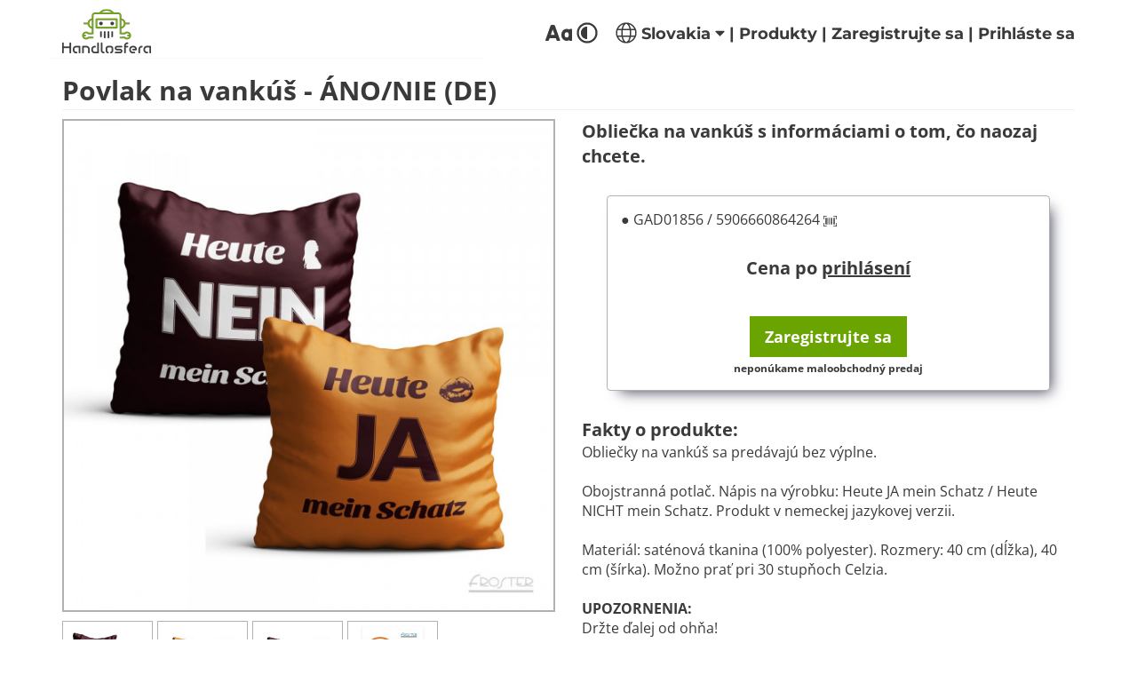

--- FILE ---
content_type: text/html; charset=UTF-8
request_url: https://sk.handlosfera.pl/gift/povlak-na-vankus-ano-nie-de-1394
body_size: 5221
content:
<!DOCTYPE html><html lang="sk">
<head>
    <base href="https://sk.handlosfera.pl" />
	<link href="/styles/montserrat.css?1725951693" media="all" rel="stylesheet" type="text/css" />
<link href="/images/general/favicon.ico" rel="icon" type="image/x-icon" />
<link href="/images/general/favicon.ico" rel="shortcut icon" type="image/x-icon" />
<link href="/styles/open-sans.css?1725950923" media="all" rel="stylesheet" type="text/css" />
<link href="//maxcdn.bootstrapcdn.com/bootstrap/3.4.1/css/bootstrap.min.css" media="all" rel="stylesheet" type="text/css" />
<link href="/styles/gizmo.css?1667816243" media="all" rel="stylesheet" type="text/css" />
<link href="/styles/all.css?1642148891" media="all" rel="stylesheet" type="text/css" />
<link href="/styles/jquery.cd-top.css?1642148891" media="all" rel="stylesheet" type="text/css" />
<link href="//cdnjs.cloudflare.com/ajax/libs/slick-carousel/1.8.1/slick.min.css" media="all" rel="stylesheet" type="text/css" />
<link href="/styles/blueimp-gallery.min.css?1665559231" media="all" rel="stylesheet" type="text/css" />
<link href="/styles/style.css?1642148891" media="all" rel="stylesheet" type="text/css" />
<link href="/styles/landing.css?1672644834" media="all" rel="stylesheet" type="text/css" />	<title>Povlak na vankúš - ÁNO/NIE (DE) | Darčeky - veľkoobchod | Handlosfera</title>	<meta charset="utf-8"/>
<meta name="format-detection" content="telephone=no" />
<meta name="viewport" content="width=device-width, initial-scale=1" />
<meta name="robots" content="index, follow" />	<script type="text/javascript" src="//cdnjs.cloudflare.com/ajax/libs/jquery/1.12.4/jquery.min.js"></script>
<script type="text/javascript" src="//cdnjs.cloudflare.com/ajax/libs/jqueryui/1.13.2/jquery-ui.min.js"></script>
<script type="text/javascript" src="//maxcdn.bootstrapcdn.com/bootstrap/3.4.1/js/bootstrap.min.js"></script>
<script type="text/javascript" src="/fontawesome/js/all.js?1665559230"></script>
<script type="text/javascript" src="/scripts/library/jquery.cd-top.js?1642148891"></script>
<script type="text/javascript" src="//cdnjs.cloudflare.com/ajax/libs/jquery.lazy/1.7.9/jquery.lazy.min.js"></script>
<script type="text/javascript" src="//cdnjs.cloudflare.com/ajax/libs/jquery.lazy/1.7.9/jquery.lazy.plugins.min.js"></script>
<script type="text/javascript" src="/scripts/library/js.cookie.min.js?1665559231"></script>
<script type="text/javascript" src="/scripts/library/jquery.sticky.js?1665559231"></script>
<script type="text/javascript" src="/scripts/library/jquery.typewatch.js?1752037268"></script>
<script type="text/javascript" src="/scripts/library/moment.min.js?1665559231"></script>
<script type="text/javascript" src="//cdnjs.cloudflare.com/ajax/libs/slick-carousel/1.8.1/slick.min.js"></script>
<script type="text/javascript" src="/scripts/library/jquery.blueimp-gallery.min.js?1665559231"></script>
<script type="text/javascript" src="/scripts/all-functions.js?1687332359"></script>
<script type="text/javascript" src="/scripts/all.js?1677664463"></script>
    <!-- Google Tag Manager -->
    <script>(function(w,d,s,l,i){w[l]=w[l]||[];w[l].push({'gtm.start':
                new Date().getTime(),event:'gtm.js'});var f=d.getElementsByTagName(s)[0],
            j=d.createElement(s),dl=l!='dataLayer'?'&l='+l:'';j.async=true;j.src=
            'https://www.googletagmanager.com/gtm.js?id='+i+dl;f.parentNode.insertBefore(j,f);
        })(window,document,'script','dataLayer','GTM-5XR4HPM');</script>
    <!-- End Google Tag Manager -->

    <script type="text/javascript">
        var Language_Yes = "Áno";
        var Language_No = "Nie";
        var Language_Close = "Zavrieť";
    </script>
</head>
<body>
    <!-- Google Tag Manager (noscript) -->
    <noscript><iframe src="https://www.googletagmanager.com/ns.html?id=GTM-5XR4HPM"
                      height="0" width="0" style="display:none;visibility:hidden"></iframe></noscript>
    <!-- End Google Tag Manager (noscript) -->

    <header class="header-container">
    <div class="header container-fluid menu-container text-color5 padding5">
        <div class="container">
            <div class="row">
            </div>
        </div>
    </div>

    <div class="header">
        <div class="container">
            <div class="row visible-lg-block visible-md-block visible-sm-block">
                <div class="col-md-12 text-center text-md-left text-lg-left margin-bottom5 top-menu">
                    <div class="pull-left">
                        <a href="https://sk.handlosfera.pl"><img src="/images/general/header/handlosfera.png" alt="Handlosfera.pl"></a>
                    </div>

                    <div class="pull-right margin-top15 text-fontfamily-montserrat text-bold text-fontsize18">
                        <a href="#" data-toggle="modal" data-target="#landing-dialog"><i class="fal fa-globe fa-lg"></i> Slovakia <i class="fas fa-caret-down"></i></a> |
                        <a href="https://sk.handlosfera.pl/gifts">Produkty</a> |
                        <a href="https://b2b.handlosfera.pl/registration?lang=sk">Zaregistrujte sa</a> |
                        <a href="https://b2b.handlosfera.pl/login?lang=sk">Prihláste sa</a>
                    </div>

                    <div class="pull-right margin-top15 margin-right20 text-fontsize18">
                        <a href="#" data-handicapped-font-size="1"><i class="fas fa-font-case fa-lg"></i></a>
                        <a href="#" data-handicapped-colors="1"><i class="far fa-adjust fa-lg"></i></a>
                    </div>

                    <div class="clearfix"></div>
                </div>
            </div>

            <div class="row visible-xs-block">
                <div class="col-md-12">
                    <nav class="navbar navbar-default">
                        <div class="container-fluid">
                            <div class="navbar-header padding-bottom10">
                                <div class="row">
                                    <div class="col-xs-12">
                                        <a href="https://sk.handlosfera.pl"><img src="/images/general/header/handlosfera-m.png" alt="Handlosfera.pl"></a>
                                    </div>
                                </div>
                            </div>
                            <div class="text-center margin-bottom10 margin-top15">
                                <a href="#" data-toggle="modal" data-target="#landing-dialog" class="text-color3 margin-right20"><i class="fal fa-globe fa-lg"></i> Slovakia <i class="fas fa-caret-down"></i></a>

                                <a href="#" class="text-color3" data-handicapped-font-size="1"><i class="fas fa-font-case fa-lg"></i></a>
                                <a href="#" class="text-color3" data-handicapped-colors="1"><i class="far fa-adjust fa-lg"></i></a>
                            </div>
                            <div class="text-center margin-bottom10 margin-top15">
                                <a href="https://sk.handlosfera.pl/gifts" class="text-color3">Produkty</a> |
                                <a href="https://b2b.handlosfera.pl/registration?lang=sk" class="text-color3">Zaregistrujte sa</a> |
                                <a href="https://b2b.handlosfera.pl/login?lang=sk" class="text-color3">Prihláste sa</a>
                            </div>
                        </div>
                    </nav>
                </div>
            </div>
        </div>
    </div>
</header>

<div class="modal fade text-fontfamily-montserrat" tabindex="-1" role="dialog" id="landing-dialog">
    <div class="modal-dialog" role="document">
        <div class="modal-content">
            <div class="modal-body">
                <button type="button" class="close" data-dismiss="modal" aria-label="Close"><span aria-hidden="true"><i class="fas fa-times"></i></span></button>

                <div class="margin-bottom30"></div>

                <div class="text-fontsize25 text-very-bold text-center margin-bottom30">Choose your region</div>
                <div class="text-muted text-center margin-bottom30">Selecting a different region will change the language and content of the website.</div>

                <div class="row text-fontsize14 top-menu">
                    <div class="col-md-4 col-md-offset-3">
                                                    <div class="margin-bottom10"><a href="https://de.handlosfera.pl" >Austria</a></div>
                                                    <div class="margin-bottom10"><a href="https://global.handlosfera.pl" >Belgium</a></div>
                                                    <div class="margin-bottom10"><a href="https://global.handlosfera.pl" >Bulgaria</a></div>
                                                    <div class="margin-bottom10"><a href="https://global.handlosfera.pl" >Croatia</a></div>
                                                    <div class="margin-bottom10"><a href="https://global.handlosfera.pl" >Republic of Cyprus</a></div>
                                                    <div class="margin-bottom10"><a href="https://cz.handlosfera.pl" >Czech Republic</a></div>
                                                    <div class="margin-bottom10"><a href="https://global.handlosfera.pl" >Denmark</a></div>
                                                    <div class="margin-bottom10"><a href="https://global.handlosfera.pl" >Estonia</a></div>
                                                    <div class="margin-bottom10"><a href="https://global.handlosfera.pl" >Finland</a></div>
                                                    <div class="margin-bottom10"><a href="https://global.handlosfera.pl" >France</a></div>
                                                    <div class="margin-bottom10"><a href="https://de.handlosfera.pl" >Germany</a></div>
                                                    <div class="margin-bottom10"><a href="https://global.handlosfera.pl" >Greece</a></div>
                                                    <div class="margin-bottom10"><a href="https://hu.handlosfera.pl" >Hungary</a></div>
                                                    <div class="margin-bottom10"><a href="https://global.handlosfera.pl" >Iceland</a></div>
                                                    <div class="margin-bottom10"><a href="https://global.handlosfera.pl" >Ireland</a></div>
                                                    <div class="margin-bottom10"><a href="https://it.handlosfera.pl" >Italy</a></div>
                                            </div>
                    <div class="col-md-5">
						                            <div class="margin-bottom10"><a href="https://global.handlosfera.pl" >Lativa</a></div>
                                                    <div class="margin-bottom10"><a href="https://global.handlosfera.pl" >Lithuana</a></div>
                                                    <div class="margin-bottom10"><a href="https://global.handlosfera.pl" >Luxembourg</a></div>
                                                    <div class="margin-bottom10"><a href="https://global.handlosfera.pl" >Malta</a></div>
                                                    <div class="margin-bottom10"><a href="https://global.handlosfera.pl" >Netherlands</a></div>
                                                    <div class="margin-bottom10"><a href="https://global.handlosfera.pl" >Norway</a></div>
                                                    <div class="margin-bottom10"><a href="https://hurt.handlosfera.pl" >Poland</a></div>
                                                    <div class="margin-bottom10"><a href="https://global.handlosfera.pl" >Portugal</a></div>
                                                    <div class="margin-bottom10"><a href="https://ro.handlosfera.pl" >Romania</a></div>
                                                    <div class="margin-bottom10"><a href="https://sk.handlosfera.pl" class="text-very-bold">Slovakia</a></div>
                                                    <div class="margin-bottom10"><a href="https://global.handlosfera.pl" >Slovenia</a></div>
                                                    <div class="margin-bottom10"><a href="https://es.handlosfera.pl" >Spain</a></div>
                                                    <div class="margin-bottom10"><a href="https://global.handlosfera.pl" >Sweden</a></div>
                                                    <div class="margin-bottom10"><a href="https://global.handlosfera.pl" >USA</a></div>
                                                    <div class="margin-bottom10"><a href="https://global.handlosfera.pl" >UK</a></div>
                                                    <div class="margin-bottom10"><a href="https://global.handlosfera.pl" >GLOBAL</a></div>
                                            </div>
                </div>

                <div class="margin-bottom30"></div>
            </div>
        </div>
    </div>
</div>
    <div class="container">
        <div class="row position-relative">
            <div id="lb" class="col-md-5 visible-md-block visible-lg-block"></div>
        </div>
        <div class="row">
            <div class="col-md-12">
                <h1>Povlak na vankúš - ÁNO/NIE (DE)</h1>

<div class="row">
    <div class="col-md-6">
        <div>
			                <div id="product-photo-big">
                    <a title="Povlak na vankúš - ÁNO/NIE (DE)" href="https://cdn.handlosfera.pl/public/photos/296/783/s5___1474961724.jpg">
                        <img data-lazyload="1" data-src="https://cdn.handlosfera.pl/public/photos/cdd/82a/s1___1474961724.jpg" src="/images/general/no-image-1000.jpg" class="img-responsive" alt="Povlak na vankúš - ÁNO/NIE (DE)">
                    </a>
                </div>
                <div id="product-photos">
                    <div id="photos">
                                                    <a href="https://cdn.handlosfera.pl/public/photos/296/783/s5___1474961724.jpg" data-gallery class="img-thumbnail" id="product_gallery_2450"><img data-lazyload="1" data-src="https://cdn.handlosfera.pl/public/photos/a2d/786/s3___1474961724.jpg" src="/images/general/no-image-140.jpg" alt="Povlak na vankúš - ÁNO/NIE (DE)"></a>
                                                    <a href="https://cdn.handlosfera.pl/public/photos/db0/971/s5___1474961725.jpg" data-gallery class="img-thumbnail" id="product_gallery_2451"><img data-lazyload="1" data-src="https://cdn.handlosfera.pl/public/photos/d7d/954/s3___1474961725.jpg" src="/images/general/no-image-140.jpg" alt="Povlak na vankúš - ÁNO/NIE (DE)"></a>
                                                    <a href="https://cdn.handlosfera.pl/public/photos/65c/7bd/s5___1474961726.jpg" data-gallery class="img-thumbnail" id="product_gallery_2452"><img data-lazyload="1" data-src="https://cdn.handlosfera.pl/public/photos/72d/73d/s3___1474961726.jpg" src="/images/general/no-image-140.jpg" alt="Povlak na vankúš - ÁNO/NIE (DE)"></a>
                                                    <a href="https://cdn.handlosfera.pl/public/photos/b47/27a/s5___1474961727.jpg" data-gallery class="img-thumbnail" id="product_gallery_2453"><img data-lazyload="1" data-src="https://cdn.handlosfera.pl/public/photos/224/4cb/s3___1474961727.jpg" src="/images/general/no-image-140.jpg" alt="Povlak na vankúš - ÁNO/NIE (DE)"></a>
                                            </div>
                    <div id="controls">
                        <div class="row">
                            <div class="col-md-6 col-sm-6 col-xs-6 text-left margin-bottom20">
                                <button id="product-photos-prev" class="btn btn-cart-manipulation btn-xs"><i class="fad fa-chevron-circle-left"></i></button>
                            </div>
                            <div class="col-md-6 col-sm-6 col-xs-6 text-right margin-bottom20">
                                <button id="product-photos-next" class="btn btn-cart-manipulation btn-xs"><i class="fad fa-chevron-circle-right"></i></button>
                            </div>
                        </div>
                    </div>
                </div>
                    </div>

                    <div class="text-center">
                <img src="/images/general/no-image-140.jpg" data-lazyload="1" data-src="/images/general/brands/23/logo.png" alt="Froster">
            </div>
            </div>
    <div class="col-md-6">
                    <p class="text-fontsize20 text-bold">
                Obliečka na vankúš s informáciami o tom, čo naozaj chcete.            </p>
        
        <div class="panel panel-default panel-product-details">
            <div class="panel-body text-center">
                <div class="text-left">&#9679; GAD01856 / 5906660864264 <i class="fal fa-barcode-read text-fontsize12"></i></div>

                <div class="margin-top30 margin-bottom20 text-fontsize20 text-bold">Cena po <a href="https://b2b.handlosfera.pl/login?lang=sk&redirect=wZPB2ZTGlDIZ5RaGIq0FSSSZ0c1ZiEGMZgxJmSGG2pIDlp3Ij8xpzWGoGyRIeHQBWMTFf9xHbA3G1RKJdMxDjIKrlu0X6umEQERHBEJHMqSr2yKHSyHGzWwoeLzFbESoYy1L4kzF" class="text-underline text-color3">prihlásení</a></div>
                <div class="clearfix"></div>
                <div class="margin-top20">
                    <a class="btn btn-primary btn-lg margin-bottom0" href="https://b2b.handlosfera.pl/registration?lang=sk">Zaregistrujte sa</a>
                    <span class="text-fontsize12 text-bold"><br>neponúkame maloobchodný predaj</span>
                </div>
            </div>
        </div>

		            <div>
                <div class="text-fontsize20 text-bold">Fakty o produkte:</div>
													Obliečky na vankúš sa predávajú bez výplne.<br><br>Obojstranná potlač. Nápis na výrobku: Heute JA mein Schatz / Heute NICHT mein Schatz. Produkt v nemeckej jazykovej verzii.<br><br>Materiál: saténová tkanina (100% polyester). Rozmery: 40 cm (dĺžka), 40 cm (šírka). Možno prať pri 30 stupňoch Celzia.<br><br><strong>UPOZORNENIA:</strong><br>Držte ďalej od ohňa!<br><br>Rozmery v balení: 0,5 x 23,0 x 25,0 (cm).<br>Váha: 0,05 kg.<br><br>Vyrobené v EU.                    <br><br>
								            </div>
		    </div>
</div>


    <div class=" margin-top50"></div>
    <div class="row">
                    <div class="col-md-4 margin-bottom20">
                <a href="https://cdn.handlosfera.pl/public/photos/296/783/s5___1474961724.jpg" data-product-gallery="#product_gallery_2450">
                    <img src="/images/general/no-image-400.jpg" data-lazyload="1" data-src="https://cdn.handlosfera.pl/public/photos/0cc/ea0/s2___1474961724.jpg" alt="Povlak na vankúš - ÁNO/NIE (DE)" class="img-responsive">
                </a>
            </div>
                    <div class="col-md-4 margin-bottom20">
                <a href="https://cdn.handlosfera.pl/public/photos/db0/971/s5___1474961725.jpg" data-product-gallery="#product_gallery_2451">
                    <img src="/images/general/no-image-400.jpg" data-lazyload="1" data-src="https://cdn.handlosfera.pl/public/photos/754/e65/s2___1474961725.jpg" alt="Povlak na vankúš - ÁNO/NIE (DE)" class="img-responsive">
                </a>
            </div>
                    <div class="col-md-4 margin-bottom20">
                <a href="https://cdn.handlosfera.pl/public/photos/65c/7bd/s5___1474961726.jpg" data-product-gallery="#product_gallery_2452">
                    <img src="/images/general/no-image-400.jpg" data-lazyload="1" data-src="https://cdn.handlosfera.pl/public/photos/159/43c/s2___1474961726.jpg" alt="Povlak na vankúš - ÁNO/NIE (DE)" class="img-responsive">
                </a>
            </div>
                    <div class="col-md-4 margin-bottom20">
                <a href="https://cdn.handlosfera.pl/public/photos/b47/27a/s5___1474961727.jpg" data-product-gallery="#product_gallery_2453">
                    <img src="/images/general/no-image-400.jpg" data-lazyload="1" data-src="https://cdn.handlosfera.pl/public/photos/2ba/360/s2___1474961727.jpg" alt="Povlak na vankúš - ÁNO/NIE (DE)" class="img-responsive">
                </a>
            </div>
            </div>

	<div>
		<h3>Ďalšie jazykové verzie</h3>

		<div class="row">
							<div class="col-md-3">
	<a href="https://sk.handlosfera.pl/gift/povlak-na-vankus-ano-nie-cz-1189" class="product-connection-tile text-color1">
		<div class="text-center margin-top10">
			<img src="/images/general/no-image-400.jpg" data-lazyload="1" data-src="https://cdn.handlosfera.pl/public/photos/f1c/053/s4___1474895480.jpg" alt="Povlak na vankúš - ÁNO/NIE (CZ)">
		</div>
		<div class="product-name text-fontsize16">
			Povlak na vankúš - ÁNO/NIE (CZ)		</div>
	</a>
</div>							<div class="col-md-3">
	<a href="https://sk.handlosfera.pl/gift/povlak-na-vankus-ano-nie-hu-1395" class="product-connection-tile text-color1">
		<div class="text-center margin-top10">
			<img src="/images/general/no-image-400.jpg" data-lazyload="1" data-src="https://cdn.handlosfera.pl/public/photos/d81/5d3/s4___1474895225.jpg" alt="Povlak na vankúš - ÁNO/NIE (HU)">
		</div>
		<div class="product-name text-fontsize16">
			Povlak na vankúš - ÁNO/NIE (HU)		</div>
	</a>
</div>							<div class="col-md-3">
	<a href="https://sk.handlosfera.pl/gift/povlak-na-vankus-ano-nie-it-1396" class="product-connection-tile text-color1">
		<div class="text-center margin-top10">
			<img src="/images/general/no-image-400.jpg" data-lazyload="1" data-src="https://cdn.handlosfera.pl/public/photos/fb4/205/s4___federa-si-no-IT-1.jpg" alt="Povlak na vankúš - ÁNO/NIE (IT)">
		</div>
		<div class="product-name text-fontsize16">
			Povlak na vankúš - ÁNO/NIE (IT)		</div>
	</a>
</div>							<div class="col-md-3">
	<a href="https://sk.handlosfera.pl/gift/povlak-na-vankus-ano-nie-lt-1397" class="product-connection-tile text-color1">
		<div class="text-center margin-top10">
			<img src="/images/general/no-image-400.jpg" data-lazyload="1" data-src="https://cdn.handlosfera.pl/public/photos/cc1/a7a/s4___1474962587.jpg" alt="Povlak na vankúš - ÁNO/NIE (LT)">
		</div>
		<div class="product-name text-fontsize16">
			Povlak na vankúš - ÁNO/NIE (LT)		</div>
	</a>
</div>							<div class="col-md-3">
	<a href="https://sk.handlosfera.pl/gift/povlak-na-vankus-ano-nie-pl-1494" class="product-connection-tile text-color1">
		<div class="text-center margin-top10">
			<img src="/images/general/no-image-400.jpg" data-lazyload="1" data-src="https://cdn.handlosfera.pl/public/photos/2d3/5cc/s4___poszewka-prezentowa-tak-nie-PL-dwie-strony.jpg" alt="Povlak na vankúš - ÁNO/NIE (PL)">
		</div>
		<div class="product-name text-fontsize16">
			Povlak na vankúš - ÁNO/NIE (PL)		</div>
	</a>
</div>							<div class="col-md-3">
	<a href="https://sk.handlosfera.pl/gift/povlak-na-vankus-ano-nie-sk-1399" class="product-connection-tile text-color1">
		<div class="text-center margin-top10">
			<img src="/images/general/no-image-400.jpg" data-lazyload="1" data-src="https://cdn.handlosfera.pl/public/photos/786/98e/s4___1474962872.jpg" alt="Povlak na vankúš - ÁNO/NIE (SK)">
		</div>
		<div class="product-name text-fontsize16">
			Povlak na vankúš - ÁNO/NIE (SK)		</div>
	</a>
</div>					</div>
	</div>

<div id="blueimp-gallery" class="blueimp-gallery blueimp-gallery-controls">
    <div class="slides"></div>
    <a class="prev"></a>
    <a class="next"></a>
    <a class="close"></a>
    <ol class="indicator"></ol>
</div>
            </div>
        </div>
    </div>

    <div id="mobile-tester" class="hidden-lg hidden-md"></div>

    <div class="container-fluid footer-menu">
    <div class="container">
        <div class="row">
            <div class="col-md-3 margin-bottom20">
                <div class="text-uppercase text-bold margin-bottom20 text-fontsize20">Skratka</div>
                <ul class="fa-ul margin-left20">
                    <li class="margin-bottom10">
                        <span class="fa-li"><i class="fas fa-angle-right"></i></span><a href="https://handlosfera.com/?utm_source=sk-handlosfera-pl&utm_medium=stopka&utm_campaign=handlosfera" class="text-color3">O nás</a>
                    </li>
                    <li class="margin-bottom10">
                        <span class="fa-li"><i class="fas fa-angle-right"></i></span><a href="https://handlosfera.com/strona/19213-terms-and-conditions-of-handlosfera-pl-online-warehouse" class="text-color3">Podmienky a pravidlá</a>
                    </li>
                    <li class="margin-bottom10">
                        <span class="fa-li"><i class="fas fa-angle-right"></i></span><a href="https://handlosfera.com/polityka-prywatnosci" class="text-color3">Zásady ochrany osobných údajov</a>
                    </li>
                                    </ul>
            </div>
            <div class="col-md-3 margin-bottom20">
                <div class="text-uppercase text-bold margin-bottom20 text-fontsize20">Naše značky</div>

                <div class="margin-bottom20">
                    <a href="https://froster.gifts" target="_blank"><img src="/images/general/footer/froster.png" alt="Froster"></a>
                </div>

                <div class="margin-bottom20">
                    <a href="https://divinto.pl" target="_blank"><img src="/images/general/footer/divinto.png" alt="Divinto"></a>
                </div>

                <div class="margin-bottom20">
                    <a href="https://skippi.gifts" target="_blank"><img src="/images/general/footer/skippi.png" alt="Hobby Horse b2b"></a>
                </div>
            </div>
            <div class="col-md-3 margin-bottom20">
                <div class="text-uppercase text-bold margin-bottom20 text-fontsize20">Údaje</div>

                <div class="margin-top20">
                    IČ DPH EÚ: PL7393728072                </div>
                <div>
					REGON (IČO): 280362370                </div>

                <div class="margin-top20">
					Štátny súdny register                      <br>č. 0000321411 Okresný súd v Olsztyne                    <br>VIII. hospodárske oddelenie KRS                </div>

                <div class="margin-top20">
                    Základné imanie 110 334 PLN                </div>
            </div>
            <div class="col-md-3 margin-bottom20">
                <div class="text-uppercase text-bold margin-bottom20 text-fontsize20">Kontakt</div>

                <div class="margin-bottom20">
					Handlosfera.pl sp. z o.o.                </div>

                <div class="margin-bottom10">
                    <i class="fas fa-home fa-lg fa-fw"></i> Gutkowo 79a, 11-041 Olsztyn                </div>
                <div class="margin-bottom10">
                    <i class="fas fa-envelope fa-lg fa-fw"></i> <span data-create-contact="1" data-create-contact-link="0" data-create-contact-a="biuro" data-create-contact-o="handlosfera.pl"></span>                </div>
                <div class="margin-bottom30">
                    <i class="fas fa-phone-square-alt fa-lg fa-fw"></i> +48 89 533 00 22                </div>

                                    <div class="margin-bottom30">
                        <a href="https://handlosfera.com/?utm_source=sk-handlosfera-pl&utm_medium=stopka&utm_campaign=handlosfera#contact" class="btn btn-default">Kontaktný formulár</a>
                    </div>
                            </div>
        </div>
        <div class="row">
            <div class="col-md-12 text-center">
                <a href="https://handlosfera.com/strona/30991-awards-and-distinctions" target="_blank"><img src="/images/general/footer/nagrody-wyroznienia-handlosfera.png" class="img-responsive center-block"></a>
            </div>
        </div>
    </div>
</div>

<footer class="container">
	<div class="row text-fontsize12">
		<div class="col-md-12 text-center">
            <a href="https://handlosfera.com/strona/9070-project-of-a-company-internationalization" target="_blank">
                <img src="/images/general/footer.png" class="max-width100prc" alt="Handlosfera.pl">
            </a>
		</div>		
	</div>
    <div class="row text-center text-fontsize14">
        <br>
        Táto webová stránka používa súbory cookie na poskytovanie služieb v súlade so <a href='https://handlosfera.com/polityka-prywatnosci'>Zásadami ochrany osobných údajov.</a> Vo svojom prehliadači môžete špecifikovať podmienky ukladania alebo prístup k súborom cookie.    </div>
</footer>    <a href="#" class="cd-top text-center">
	<i class="fas fa-chevron-up fa-2x"></i>
	<div class="visible-lg-block visible-md-block text-fontsize14">
		hore	</div>
</a></body>
</html>

--- FILE ---
content_type: text/css
request_url: https://sk.handlosfera.pl/styles/gizmo.css?1667816243
body_size: 645
content:
@font-face {
  font-family: 'gizmo';
  src: url('../fonts/gizmo.eot?91379233');
  src: url('../fonts/gizmo.eot?91379233#iefix') format('embedded-opentype'),
       url('../fonts/gizmo.woff2?91379233') format('woff2'),
       url('../fonts/gizmo.woff?91379233') format('woff'),
       url('../fonts/gizmo.ttf?91379233') format('truetype'),
       url('../fonts/gizmo.svg?91379233#gizmo') format('svg');
  font-weight: normal;
  font-style: normal;
}
/* Chrome hack: SVG is rendered more smooth in Windozze. 100% magic, uncomment if you need it. */
/* Note, that will break hinting! In other OS-es font will be not as sharp as it could be */
/*
@media screen and (-webkit-min-device-pixel-ratio:0) {
  @font-face {
    font-family: 'gizmo';
    src: url('../font/gizmo.svg?91379233#gizmo') format('svg');
  }
}
*/
[class^="icon-"]:before, [class*=" icon-"]:before {
  font-family: "gizmo";
  font-style: normal;
  font-weight: normal;
  speak: never;

  display: inline-block;
  text-decoration: inherit;
  width: 1em;
  margin-right: .2em;
  text-align: center;
  /* opacity: .8; */

  /* For safety - reset parent styles, that can break glyph codes*/
  font-variant: normal;
  text-transform: none;

  /* fix buttons height, for twitter bootstrap */
  line-height: 1em;

  /* Animation center compensation - margins should be symmetric */
  /* remove if not needed */
  margin-left: .2em;

  /* you can be more comfortable with increased icons size */
  /* font-size: 120%; */

  /* Font smoothing. That was taken from TWBS */
  -webkit-font-smoothing: antialiased;
  -moz-osx-font-smoothing: grayscale;

  /* Uncomment for 3D effect */
  /* text-shadow: 1px 1px 1px rgba(127, 127, 127, 0.3); */
}

.icon-gizmo:before { content: '\e800'; } /* '' */
.icon-gizmo-sort4-px:before { content: '\e804'; } /* '' */


--- FILE ---
content_type: text/css
request_url: https://sk.handlosfera.pl/styles/all.css?1642148891
body_size: 2251
content:
body { font-family: 'Open Sans', sans-serif; font-size: 16px; line-height: 1.428571429; color: #3a3a3a; }

.btn-line-lg { font-size: 30px; }
.btn-line-sm { font-size: 14px; }
.btn-shadow { box-shadow: 3px 3px 5px #555555; }
.btn-w100 { width: 100px; }
.btn { border-radius: 0; font-size: 18px; margin-bottom: 10px !important; font-weight: bold; }
.form-inline .btn { margin-bottom: 0 !important; }
.btn-sm { font-size: 12px; }
.input-group-btn .btn { margin: 0 !important; }

.btn-primary, .btn-primary.active, .btn-primary.focus, .btn-primary:active, .btn-primary:focus, .btn-primary:hover, .open>.dropdown-toggle.btn-primary, .btn-primary.active.focus, .btn-primary.active:focus, .btn-primary.active:hover, .btn-primary:active.focus, .btn-primary:active:focus, .btn-primary:active:hover, .open>.dropdown-toggle.btn-primary.focus, .open>.dropdown-toggle.btn-primary:focus, .open>.dropdown-toggle.btn-primary:hover { background-color: #69a400; border-color: #69a400; outline-color: #69a400; }
.btn-primary.disabled.focus, .btn-primary.disabled:focus, .btn-primary.disabled:hover, .btn-primary[disabled].focus, .btn-primary[disabled]:focus, .btn-primary[disabled]:hover, fieldset[disabled] .btn-primary.focus, fieldset[disabled] .btn-primary:focus, fieldset[disabled] .btn-primary:hover { background-color: #69a400; border-color: #69a400; outline-color: #69a400; }
.btn-default, .btn-default.active, .btn-default.focus, .btn-default:active, .btn-default:focus, .btn-default:hover, .open>.dropdown-toggle.btn-default, .btn-default.active.focus, .btn-default.active:focus, .btn-default.active:hover, .btn-default:active.focus, .btn-default:active:focus, .btn-default:active:hover, .open>.dropdown-toggle.btn-default.focus, .open>.dropdown-toggle.btn-default:focus, .open>.dropdown-toggle.btn-default:hover { background-color: #3a3a3a; border-color: #3a3a3a; outline-color: #3a3a3a; color: #fff; }
.btn-default.disabled, .btn-default.disabled.active, .btn-default.disabled.focus, .btn-default.disabled:active, .btn-default.disabled:focus, .btn-default.disabled:hover, .btn-default[disabled], .btn-default[disabled].active, .btn-default[disabled].focus, .btn-default[disabled]:active, .btn-default[disabled]:focus, .btn-default[disabled]:hover, fieldset[disabled] .btn-default, fieldset[disabled] .btn-default.active, fieldset[disabled] .btn-default.focus, fieldset[disabled] .btn-default:active, fieldset[disabled] .btn-default:focus, fieldset[disabled] .btn-default:hover { background-color: #3a3a3a; border-color: #3a3a3a; outline-color: #3a3a3a; color: #fff; }
.btn-cart-manipulation, .btn-cart-manipulation.active, .btn-cart-manipulation.focus, .btn-cart-manipulation:active, .btn-cart-manipulation:focus, .btn-cart-manipulation:hover, .open>.dropdown-toggle.btn-cart-manipulation, .btn-cart-manipulation.active.focus, .btn-cart-manipulation.active:focus, .btn-cart-manipulation.active:hover, .btn-cart-manipulation:active.focus, .btn-cart-manipulation:active:focus, .btn-cart-manipulation:active:hover, .open>.dropdown-toggle.btn-cart-manipulation.focus, .open>.dropdown-toggle.btn-cart-manipulation:focus, .open>.dropdown-toggle.btn-cart-manipulation:hover { background-color: #b1b1b1; border-color: #b1b1b1; outline-color: #b1b1b1; color: #fff; }
.btn-cart-manipulation.disabled, .btn-cart-manipulation.disabled.active, .btn-cart-manipulation.disabled.focus, .btn-cart-manipulation.disabled:active, .btn-cart-manipulation.disabled:focus, .btn-cart-manipulation.disabled:hover, .btn-cart-manipulation[disabled], .btn-cart-manipulation[disabled].active, .btn-cart-manipulation[disabled].focus, .btn-cart-manipulation[disabled]:active, .btn-cart-manipulation[disabled]:focus, .btn-cart-manipulation[disabled]:hover, fieldset[disabled] .btn-cart-manipulation, fieldset[disabled] .btn-cart-manipulation.active, fieldset[disabled] .btn-cart-manipulation.focus, fieldset[disabled] .btn-cart-manipulation:active, fieldset[disabled] .btn-cart-manipulation:focus, fieldset[disabled] .btn-cart-manipulation:hover { background-color: #b1b1b1; border-color: #b1b1b1; outline-color: #b1b1b1; color: #fff; }

.btn-default-white, .btn-default-white.active, .btn-default-white.focus, .btn-default-white:active, .btn-default-white:focus, .btn-default-white:hover, .open>.dropdown-toggle.btn-default-white, .btn-default-white.active.focus, .btn-default-white.active:focus, .btn-default-white.active:hover, .btn-default-white:active.focus, .btn-default-white:active:focus, .btn-default-white:active:hover, .open>.dropdown-toggle.btn-default-white.focus, .open>.dropdown-toggle.btn-default-white:focus, .open>.dropdown-toggle.btn-default-white:hover { background-color: #fff ; border-color: #3a3a3a; outline-color: #3a3a3a; color: #3a3a3a; }
.btn-default-white.disabled, .btn-default-white.disabled.active, .btn-default-white.disabled.focus, .btn-default-white.disabled:active, .btn-default-white.disabled:focus, .btn-default-white.disabled:hover, .btn-default-white[disabled], .btn-default-white[disabled].active, .btn-default-white[disabled].focus, .btn-default-white[disabled]:active, .btn-default-white[disabled]:focus, .btn-default-white[disabled]:hover, fieldset[disabled] .btn-default-white, fieldset[disabled] .btn-default-white.active, fieldset[disabled] .btn-default-white.focus, fieldset[disabled] .btn-default-white:active, fieldset[disabled] .btn-default-white:focus, fieldset[disabled] .btn-default-white:hover { background-color: #fff; border-color: #3a3a3a; outline-color: #3a3a3a; color: #3a3a3a; }



.modal-title { border: 0; }

.label-success { background-color: #69a400; }

label { font-weight: normal; font-size: 16px; text-align: left !important; display: block; }
label .fa { font-size: 90%; }
.label { border-radius: 0px; }
.form-input label.optional { padding-top: 1px !important; padding-bottom: 0; line-height: 1; }
.form-input label span, .checkbox label span { font-size: 14px; font-style: italic; display: block; }
.radio-inline-container label { position: relative; display: inline-block; padding-left: 20px; vertical-align: middle; cursor: pointer; }
.radio-inline-container label:first-of-type { padding-left: 0; }
.radio-inline-container input { margin-right: 10px; }

h1, .h1 { font-size: 30px; font-weight: bold; border-bottom: 1px solid #f5f2eb; padding-bottom: 5px; }
h2 { font-size: 25px; font-weight: bold; border-bottom: 1px solid #f5f2eb; padding-bottom: 5px; }
h3 { font-size: 20px; font-weight: bold; }
h4 { border-bottom: 1px solid #f5f2eb; padding-bottom: 5px; }
h4 { border-bottom: 1px solid #f5f2eb; padding-bottom: 5px; }

.text-fontsize10 { font-size: 10px !important; }
.text-fontsize11 { font-size: 11px !important; }
.text-fontsize12 { font-size: 12px !important; }
.text-fontsize14 { font-size: 14px !important; }
.text-fontsize16 { font-size: 16px !important; }
.text-fontsize17 { font-size: 17px !important; }
.text-fontsize18 { font-size: 18px !important; }
.text-fontsize19 { font-size: 19px !important; }
.text-fontsize20 { font-size: 20px !important; }
.text-fontsize23 { font-size: 23px !important; }
.text-fontsize25 { font-size: 25px !important; }
.text-fontsize30 { font-size: 30px !important; }
.text-fontsize40 { font-size: 40px !important; }

.text-color1, .text-color1 a { color: #000 !important; }
.text-color2, .text-color2 a { color: #69a400 !important; }
.text-color3, .text-color3 a { color: #3a3a3a !important; }
.text-color4, .text-color4 a { color: #ff0000 !important; }
.text-color5, .text-color5 a { color: #fff !important; }
.text-color6, .text-color6 a { color: #e2630f !important; }

.bg-color3 { background-color: #3a3a3a; }

.max-width100prc { max-width: 100%; }

.text-underline { text-decoration:  underline; }
.text-line-through { text-decoration:  line-through; }
.text-bold { font-weight: bold !important; }
.text-muted { color: #b1b1b1 !important; }
.text-center-vertical { display: table-cell; vertical-align: middle; }
.text-uppercase { text-transform: uppercase; }
.text-shadow { text-shadow: -2px 2px 2px #555555; }
.text-justify { text-align: justify; text-justify: inter-word; }

.checkbox label, .radio label { font-size: 14px; }
.checkbox input[type=checkbox], .checkbox-inline input[type=checkbox], .radio input[type=radio], .radio-inline input[type=radio] { margin-left: -15px;}

.form-error { padding: 2px 5px; font-size: 12px; margin: 1px 0 0 0;}
.form-group-error { margin-left: 15px; }

.tab-error { background-color: #f2dede !important; color: #a94442 !important; border-color: #ebccd1 !important; border-bottom-color: #ddd !important; }
.active .tab-error{ border-bottom-color: transparent !important; }

.input-group[class*=col-] { padding: 0 15px; }
.tab-content { padding: 20px 0; }

.nav-tabs>li.tab-disabled>a, .nav-tabs>li.tab-disabled>a:focus, .nav-tabs>li.tab-disabled>a:hover { background-color: #eee; cursor: default; color: #555; }

.position-relative { position: relative; }

.img-vertical-bottom { vertical-align: bottom; }

.center-vertical { vertical-align: middle !important; }

.margin-bottom0 { margin-bottom: 0px !important; }
.margin-bottom2 { margin-bottom: 2px !important; }
.margin-bottom4 { margin-bottom: 4px !important; }
.margin-bottom5 { margin-bottom: 5px !important; }
.margin-bottom10 { margin-bottom: 10px !important; }
.margin-bottom15 { margin-bottom: 15px !important; }
.margin-bottom20 { margin-bottom: 20px !important; }
.margin-bottom30 { margin-bottom: 30px !important; }
.margin-top5 { margin-top: 5px !important; }
.margin-top10 { margin-top: 10px !important; }
.margin-top14 { margin-top: 14px !important; }
.margin-top15 { margin-top: 15px !important; }
.margin-top18 { margin-top: 18px !important; }
.margin-top20 { margin-top: 20px !important; }
.margin-top25 { margin-top: 25px !important; }
.margin-top30 { margin-top: 30px !important; }
.margin-top35 { margin-top: 35px !important; }
.margin-top40 { margin-top: 40px !important; }
.margin-top50 { margin-top: 50px !important; }
.margin-left5 { margin-left: 5px !important; }
.margin-left10 { margin-left: 10px !important; }
.margin-left20 { margin-left: 20px !important; }
.margin-left40 { margin-left: 40px !important; }
.margin-left60 { margin-left: 60px !important; }
.margin-right5 { margin-right: 5px !important; }
.margin-right10 { margin-right: 10px !important; }
.margin-right20 { margin-right: 20px !important; }
.margin-right30 { margin-right: 30px !important; }
.margin-right60 { margin-right: 60px !important; }

.padding5 { padding: 5px }
.padding-bottom10 { padding: 10px }
.padding-left0 { padding-left: 0; }
.padding-right5 { padding-right: 5px; }

[data-url-onclick] { cursor: pointer; }

a.disabled { cursor: not-allowed !important; pointer-events: all !important; }

.img-thumbnail { padding:0; border-radius: 0; border-color: #b1b1b1; max-width: none; }
.img-thumbnail-margin-right { margin-right: 15px; }

.panel-default { border-color: #b1b1b1; }

.list-inside { list-style-position: inside; padding-left: 0; }

.form-horizontal .checkbox, .form-horizontal .checkbox-inline, .form-horizontal .radio, .form-horizontal .radio-inline { padding-top: 0px; margin-bottom: 10px; }

.banner-upload-buttons { float: right; text-align: right; }
.image-upload-buttons { float: right; text-align: right; }
.form-image-upload img { max-width: 300px; }

.table-vertical-center > tbody > tr > td { vertical-align: middle; }

.width-max64 { max-width: 64px; }
.width-max50 { max-width: 50px; }

.vertical-top { vertical-align: top; }

.list-inline-clear { list-style: none; }
.list-inline-clear li { display: inline-block; }


/* Medium devices (desktops, 992px and up) */
@media (min-width: 992px) {
	.text-md-left { text-align: left; }
	.demo-btn-register { text-align: left; }
}

/* Large devices (large desktops, 1200px and up) */
@media (min-width: 1200px) {
	.text-lg-left { text-align: left; }
	.demo-btn-register { text-align: left; }
}

/* Small devices (tablets, 768px and up) */
@media (min-width: 769px) and (max-width: 991px) {
	.radio-inline-container label { display: block; padding-left: 0; }
	.banner-upload-buttons { float: left; text-align: left; }
	.image-upload-buttons { float: left; text-align: left; }
	.price-month { margin-right: 2px; }
	.package-month { margin-right: 2px; }
}

/* Extra small devices (phones, less than 768px) */
@media (max-width: 768px) {
	.radio-inline-container label { display: block; padding-left: 0; }
	.banner-upload-buttons { float: left; text-align: left; }
	.image-upload-buttons { float: left; text-align: left; }
	.price-month { margin-right: 2px; }
	.package-month { margin-right: 2px; }
}


--- FILE ---
content_type: text/css
request_url: https://sk.handlosfera.pl/styles/style.css?1642148891
body_size: 411
content:
a { text-decoration: none; color: #69a400; }
a:hover { text-decoration: underline; color: #3a3a3a; }
a:focus { text-decoration: underline; color: #3a3a3a; }

h1 .steps { margin-bottom: 10px; }
h1 .steps .label { border-radius: 0; margin-right: 10px; }
h1 .steps .label-default { background-color: #3a3a3a; }
h1 .steps .label-primary { background-color: #69a400; }

table { font-size: 16px; }
table .icon { padding-top: 3px !important; padding-bottom: 2px !important;}

.footer-menu { background: #f5f2eb; margin-top: 30px !important; padding: 30px 0;}
footer { padding: 30px 0; }

figure img { width: 100%; }

.main-page-image { margin-top: 15px; }
.main-page-header { font-size: 24px; }

.pagination>.active>a, .pagination>.active>a:focus, .pagination>.active>a:hover, .pagination>.active>span, .pagination>.active>span:focus, .pagination>.active>span:hover { background-color: #69a400; border-color: #69a400; color: #fff !important; }
.pagination>li:first-child>a, .pagination>li:first-child>span, .pagination>li:last-child>a, .pagination>li:last-child>span { border-radius: 0; }

.panel-heading { border-radius: 0; }
.panel-group .panel { border-radius: 0; }

/* Medium devices (desktops, 992px and up) */
@media (min-width: 992px) { 
	.main-page-header { font-size: 30px; }
}

/* Large devices (large desktops, 1200px and up) */
@media (min-width: 1200px) { 
	.main-page-header { font-size: 30px; }
}

/* Small devices (tablets, 768px and up) */
@media (min-width: 769px) and (max-width: 991px) {
	.ribbon { background-image: none; height: auto; padding: 0;}
	.number-circle-description { margin: 15px 0 0 0; }
}

/* Extra small devices (phones, less than 768px) */
@media (max-width: 768px) {
	.profile .profile-description { font-size: 12px !important; }
	.ribbon { background-image: none; height: auto; padding: 0;}
	.number-circle-description { margin: 15px 0 0 0; }
}



--- FILE ---
content_type: text/css
request_url: https://sk.handlosfera.pl/styles/landing.css?1672644834
body_size: 434
content:
.text-fontfamily-montserrat { font-family: 'Montserrat', sans-serif !important; }

.text-very-bold { font-weight: 800 !important; }
.text-normal { font-weight: 400 !important; }

.position-relative { position: relative; }

.top-menu a, .top-menu a:visited, .top-menu a:focus { color: #3a3a3a; text-decoration: none; }
.top-menu a:hover, .top-menu a:active { color: #69a400; text-decoration: none; }

.jumbotron { background-color: #fff; padding: 25px 30px 10px 30px !important; box-shadow: 4px 3px 8px 1px #969696; -webkit-box-shadow: 4px 3px 8px 1px #969696; }
.jumbotron ul { margin-top: 10px; margin-left: 40px; }
.jumbotron ul li { margin-bottom: 10px; }

#lb { background-color: #f8f8f8; position: absolute; top: 0; left: 0; }

.panel-product-details { width: 90%; margin-left: auto; margin-right: auto; margin-top: 30px; margin-bottom: 30px; -webkit-box-shadow: 8px 8px 15px -7px rgba(66, 68, 90, 1); -moz-box-shadow: 8px 8px 15px -7px rgba(66, 68, 90, 1); box-shadow: 8px 8px 15px -7px rgba(66, 68, 90, 1); }

#product-photo-big { border: 2px solid #b1b1b1; margin-bottom: 10px; }
#product-photos #photos a { margin-right: 5px; }
#product-photos #photos img { max-width: 100px; }
#product-photos #controls { margin-top: 5px; }

.product-connection-tile { border: 1px solid #cecece; display: block; margin-bottom: 20px; }
.product-connection-tile .product-name { padding: 10px; height: 90px; text-align: center; }
.product-connection-tile img { max-width: 100%; }

/* Large devices (large desktops, 1200px and up) */
@media (min-width: 1200px) {
    .modal-dialog { width: 60%; }
}

--- FILE ---
content_type: application/javascript
request_url: https://sk.handlosfera.pl/scripts/all-functions.js?1687332359
body_size: 577
content:
function confirm_url(message, url)
{
	var yes = "Tak";
	var no = "Nie";

	if (typeof Language_Yes !== typeof undefined && Language_Yes !== false)
	{
		yes = Language_Yes;
	}

	if (typeof Language_No !== typeof undefined && Language_No !== false)
	{
		no = Language_No;
	}

	messageBox = "<div class=\"modal\" id=\"js-confirm-form-submit\"><div class=\"modal-dialog\"><div class=\"modal-content\"><div class=\"modal-header\"><button type=\"button\" class=\"close\" data-dismiss=\"modal\" aria-label=\"Close\"><span aria-hidden=\"true\">&times;</span></button></div><div class=\"modal-body\"><p>"+message+"</p></div><div class=\"modal-footer\"><button type=\"button\" class=\"btn btn-primary\" data-dismiss=\"modal\">"+yes+"</button> <button type=\"button\" class=\"btn btn-default\" data-dismiss=\"modal\">"+no+"</button></div></div></div></div>"
	
	$("#js-confirm-form-submit").remove();
	$("footer").before(messageBox);
		
	$('#js-confirm-form-submit').on('show.bs.modal', function(e) {
		$(this).find('.btn-primary').on("click", function(){
			self.location.href = url;
		});
		
	});	
	
	$("#js-confirm-form-submit").modal();		
}

function confirm_js(message, js)
{
	var yes = "Tak";
	var no = "Nie";

	if (typeof Language_Yes !== typeof undefined && Language_Yes !== false)
	{
		yes = Language_Yes;
	}

	if (typeof Language_No !== typeof undefined && Language_No !== false)
	{
		no = Language_No;
	}

	messageBox = "<div class=\"modal\" id=\"js-confirm-form-submit\"><div class=\"modal-dialog\"><div class=\"modal-content\"><div class=\"modal-header\"><button type=\"button\" class=\"close\" data-dismiss=\"modal\" aria-label=\"Close\"><span aria-hidden=\"true\">&times;</span></button></div><div class=\"modal-body\"><p>"+message+"</p></div><div class=\"modal-footer\"><button type=\"button\" class=\"btn btn-primary\" data-dismiss=\"modal\">"+yes+"</button> <button type=\"button\" class=\"btn btn-default\" data-dismiss=\"modal\">"+no+"</button></div></div></div></div>"
	
	$("#js-confirm-form-submit").remove();
	$("footer").before(messageBox);
		
	$('#js-confirm-form-submit').on('show.bs.modal', function(e) {
		$(this).find('.btn-primary').on("click", function(){
			eval(js);
		});
		
	});	
	
	$("#js-confirm-form-submit").modal();
}

function url_onclick(url)
{
	self.location.href = url;
}

function show_message(message)
{
	var close = "Zamknij";

	if (typeof Language_Close !== typeof undefined && Language_Close !== false)
	{
		close = Language_Close;
	}

	title = "&nbsp;";
	messageBox = "<div class=\"modal\" id=\"js-alert\"><div class=\"modal-dialog\"><div class=\"modal-content\"><div class=\"modal-header\"><button type=\"button\" class=\"close\" data-dismiss=\"modal\" aria-label=\"Close\"><span aria-hidden=\"true\">&times;</span></button><h4 class=\"modal-title\">"+title+"</h4></div><div class=\"modal-body\"><p>"+message+"</p></div><div class=\"modal-footer\"><button type=\"button\" class=\"btn btn-primary\" data-dismiss=\"modal\">"+close+"</button></div></div></div></div>"
	
	$("#js-alert").remove();
	$("footer").before(messageBox);
	$("#js-alert").modal();
}

function get_rnd_integer(min, max)
{
	return Math.floor(Math.random() * (max - min) ) + min;
}

function html_encode(value)
{
	if (value) {
		return jQuery('<div />').text(value).html();
	} else {
		return '';
	}
}

function html_decode(value)
{
	if (value) {
		return $('<div />').html(value).text();
	} else {
		return '';
	}
}

function lazyload()
{
	$("[data-lazyload='1']").lazy();
}

--- FILE ---
content_type: application/javascript
request_url: https://sk.handlosfera.pl/scripts/all.js?1677664463
body_size: 1407
content:
$(document).ready(function(){
	// Usuwanie z potwierdzeniem i akcją na url
	$("body").on('click', '[data-delete-confirm-url]', function(e){
		e.preventDefault();
		confirm_url($(this).attr("data-delete-confirm-message"), $(this).attr("data-delete-confirm-url"));
	});
	
	// Usuwanie z potwierdzeniem i akcją w js
	$("body").on('click', '[data-delete-confirm-js]', function(e){
		e.preventDefault();
		confirm_js($(this).attr("data-delete-confirm-message"), $(this).attr("data-delete-confirm-js"));
	});	
	
	// Przechodzenie na kliknięcie
	$("body").on('click', '[data-url-onclick]', function(e){
		e.preventDefault();
		url_onclick($(this).attr("data-url-onclick"));
	});

	// Komunikat na kliknięcie
	$("body").on('click', '[data-message-onclick]', function(e){
		e.preventDefault();
		show_message($(this).attr("data-message-onclick"));
	});

	// Przejście na kliknięcie z oczekiwaniem
	$("body").on("click", "a[data-in-progress]", function(e){
		e.preventDefault();

		if(!$(this).hasClass("disabled"))
		{
			$(this).addClass("disabled");
			$(this).html($(this).attr("data-in-progress"));

			var url = $(this).attr("href")
			$(this).removeAttr("href");

			var rand = get_rnd_integer(1000,3000);
			setTimeout(function(){
				self.location.href = url;
			},rand);
		}
	});

	// Lazyload obrazków
	lazyload();

    // Datepicker
    $("body").on("mouseover", "[data-selectdatetime='1']", function(){
        if (typeof $(this).data("DateTimePicker") == typeof undefined || $(this).data("DateTimePicker") == false)
        {
            $(this).datetimepicker({
                locale: $("html").attr("lang"),
                format: "YYYY-MM-DD HH:mm",
                sideBySide: true
            });

            var locale = $(this).find("input[type='text']").attr("data-locale");
            if (typeof locale !== typeof undefined && locale !== false)
            {
                $(this).data("DateTimePicker").locale(locale);
            }
        }
    });
    $("body").on("mouseover", "[data-selectdate='1']", function(){
        if (typeof $(this).data("DateTimePicker") == typeof undefined || $(this).data("DateTimePicker") == false)
        {
            $(this).datetimepicker({
                locale: $("html").attr("lang"),
                format: "YYYY-MM-DD",
                sideBySide: true
            });

            var minDate = $(this).find("input[type='text']").attr("data-min-date");
            if (typeof minDate !== typeof undefined && minDate !== false)
            {
                $(this).data("DateTimePicker").minDate(minDate);
            }

            var maxDate = $(this).find("input[type='text']").attr("data-max-date");
            if (typeof maxDate !== typeof undefined && maxDate !== false)
            {
                $(this).data("DateTimePicker").maxDate(maxDate);
            }

            var locale = $(this).find("input[type='text']").attr("data-locale");
            if (typeof locale !== typeof undefined && locale !== false)
            {
                $(this).data("DateTimePicker").locale(locale);
            }
        }
    });
    $("body").on("mouseover", "[data-selecttime='1']", function(){
        if (typeof $(this).data("DateTimePicker") == typeof undefined || $(this).data("DateTimePicker") == false)
        {
            $(this).datetimepicker({
                locale: $("html").attr("lang"),
                format: "HH:mm",
                sideBySide: true
            });

            var locale = $(this).find("input[type='text']").attr("data-locale");
            if (typeof locale !== typeof undefined && locale !== false)
            {
                $(this).data("DateTimePicker").locale(locale);
            }
        }
    });
	
	// Tooltip
	$("body").on("mouseover", '[data-toggle="tooltip"]', function(){
		$(this).tooltip('show');
	})
	
	//Tworzenie adresów email
	$("[data-create-contact='1']").each(function(){
		var e = $(this).attr("data-create-contact-a")+"@"+$(this).attr("data-create-contact-o");
		
		if($(this).attr("data-create-contact-link")==1)
		{
			var a = $("<a>").attr("href", "mailto:"+e).text(e);
		}
		else
		{
			var a = e;
		}
		
		$(this).html(a);
	});
	
	// Taby i blokowanie
	$("body").on("click", ".nav-tabs li.tab-disabled a", function(e){
		e.preventDefault();
		return false;
	});

	// Panele - show/hide
	$("[data-panel-sh] .panel-heading a").on("click", function(e){
		e.preventDefault();

		$(this).closest(".panel").find(".panel-body").toggle();

		var up_class = "fa-chevron-up";
		var down_class = "fa-chevron-down";

		if($(this).closest(".panel").find(".panel-body").is(":visible"))
		{
			$(this).find(".fa").removeClass(down_class);
			$(this).find(".fa").addClass(up_class);
		}
		else
		{
			$(this).find(".fa").removeClass(up_class);
			$(this).find(".fa").addClass(down_class);
		}
	});

	// Narzędzia pomocy dla niepiełnosprawnych
	$("body").on("click", "[data-handicapped-font-size]", function(e){
		e.preventDefault();

		if(Cookies.get("handicapped-font-size")==undefined)
		{
			Cookies.set("handicapped-font-size", '1', { expires: 365, sameSite: 'none', secure: true });
			$('head').append('<link rel="stylesheet" href="/styles/handicapped-font-size.css?'+moment().unix()+'" type="text/css" data-hfscss="1">');
		}
		else
		{
			Cookies.remove('handicapped-font-size');
			$("[data-hfscss]").remove();
		}
	});
	$("body").on("click", "[data-handicapped-colors]", function(e){
		e.preventDefault();

		if(Cookies.get("handicapped-colors")==undefined)
		{
			Cookies.set("handicapped-colors", '1', { expires: 365, sameSite: 'none', secure: true });
			$('head').append('<link rel="stylesheet" href="/styles/handicapped-colors.css?'+moment().unix()+'" type="text/css" data-hccss="1">');
		}
		else
		{
			Cookies.remove('handicapped-colors');
			$("[data-hccss]").remove();
		}
	});

	// Galeria zdjęć
	$('#blueimp-gallery').data('useBootstrapModal', false);
	$("#product-photos #photos").slick({
		arrows: true,
		infinite: false,
		slidesToScroll: 1,
		slidesToShow: 3,
		centerMode: false,
		variableWidth: true,
		nextArrow: $("#product-photos #controls #product-photos-next"),
		prevArrow: $("#product-photos #controls #product-photos-prev")
	});
	$("#product-photo-big a").click(function(e){
		e.preventDefault();
		$("#product-photos #photos a:first").click();
	});
	$("body").on("click", "[data-product-gallery]", function(e){
		e.preventDefault();

		var iId = $(this).attr("data-product-gallery");

		$(iId).click();
	});
});